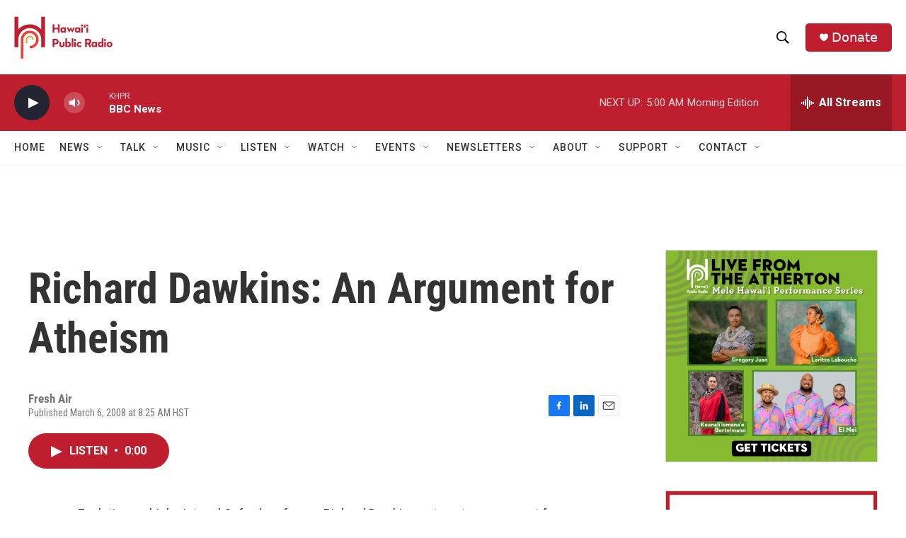

--- FILE ---
content_type: text/html; charset=utf-8
request_url: https://www.google.com/recaptcha/api2/aframe
body_size: 267
content:
<!DOCTYPE HTML><html><head><meta http-equiv="content-type" content="text/html; charset=UTF-8"></head><body><script nonce="H5DQwbl_VIcTeygFDwkwGQ">/** Anti-fraud and anti-abuse applications only. See google.com/recaptcha */ try{var clients={'sodar':'https://pagead2.googlesyndication.com/pagead/sodar?'};window.addEventListener("message",function(a){try{if(a.source===window.parent){var b=JSON.parse(a.data);var c=clients[b['id']];if(c){var d=document.createElement('img');d.src=c+b['params']+'&rc='+(localStorage.getItem("rc::a")?sessionStorage.getItem("rc::b"):"");window.document.body.appendChild(d);sessionStorage.setItem("rc::e",parseInt(sessionStorage.getItem("rc::e")||0)+1);localStorage.setItem("rc::h",'1768918814262');}}}catch(b){}});window.parent.postMessage("_grecaptcha_ready", "*");}catch(b){}</script></body></html>